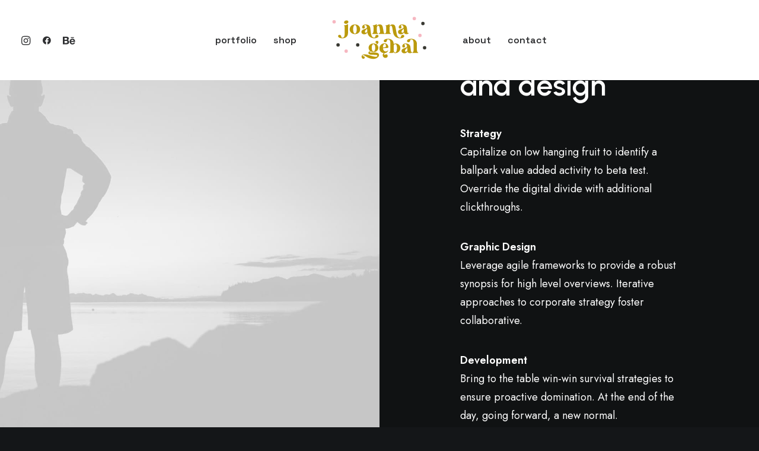

--- FILE ---
content_type: image/svg+xml
request_url: https://joannagebal.com/wp-content/uploads/2023/02/joannagebal.svg
body_size: 2208
content:
<?xml version="1.0" encoding="utf-8"?>
<!-- Generator: Adobe Illustrator 26.5.1, SVG Export Plug-In . SVG Version: 6.00 Build 0)  -->
<svg version="1.1" id="Warstwa_1" xmlns="http://www.w3.org/2000/svg" xmlns:xlink="http://www.w3.org/1999/xlink" x="0px" y="0px"
	 viewBox="0 0 113.39 85.04" style="enable-background:new 0 0 113.39 85.04;" xml:space="preserve">
<style type="text/css">
	.st0{fill:#BB9A0D;}
	.st1{fill:#F6B7C1;}
	.st2{fill:#393932;}
</style>
<g>
	<path class="st0" d="M17.27,40.66c-5.66,0-5.4-3.71-2.94-3.71c0.62,0,1.77,0.65,1.77,1.92c0,0.5,0.26,1.13,1.21,1.13
		c2.32,0,2.4-2.92,2.4-5.16v-6.25c-0.02-0.4-0.1-0.89-0.42-1.07c-0.2-0.1-0.3-0.2-0.3-0.36c0-0.18,0.12-0.3,0.3-0.3
		c1.37-0.08,2.76-0.62,3.39-1.07c0.1-0.06,0.24-0.12,0.36-0.12s0.22,0.08,0.22,0.2v9.07C23.26,39.27,19.97,40.66,17.27,40.66z
		 M19.09,23.49c0.18-1.03,1.37-1.83,2.62-1.83c1.25,0,2.12,0.81,1.91,1.83c-0.18,1.01-1.35,1.83-2.6,1.83
		C19.75,25.32,18.9,24.49,19.09,23.49z"/>
	<path class="st0" d="M25.05,31.08c0-2.58,1.85-5.14,5.56-5.14c3.69,0,5.54,2.58,5.54,5.14c0,2.58-1.85,5.14-5.56,5.14
		C26.91,36.22,25.05,33.64,25.05,31.08z M30.62,26.57c-2.56,0-2.56,9.07,0,9.07C33.16,35.64,33.18,26.57,30.62,26.57z"/>
	<path class="st0" d="M43.9,34.35c-1.35,2.96-6.45,2.74-6.45-0.48c0-3.43,6.13-2.66,5.89-5c-0.08-0.62-0.44-2.28-1.96-2.28
		c-1.65,0-0.22,1.39-0.22,2.44c0,1.55-2.9,1.96-2.9-0.16c0-1.43,1.41-2.92,3.37-2.92c2.96,0,4.98,1.11,5.3,3.87l0.4,3.39l0.18,1.51
		c0.26,2.24,1.13,5.26,3.49,5.26c0.95,0,1.21-0.62,1.21-1.11c0-1.29,1.15-1.92,1.77-1.92c2.46,0,2.72,3.71-2.92,3.71
		c-2.72,0-6.69-1.81-7.14-6.13L43.9,34.35z M43.78,33.12l-0.3-2.88c-0.69,1.45-2.28,1.71-2.28,3.63
		C41.2,35.24,43.38,34.92,43.78,33.12z"/>
	<path class="st0" d="M56.26,35.44c0.48-0.22,1.23-0.91,1.03-2.4l-0.34-2.56c-0.24-1.79-0.52-3.18-1.59-3.18
		c-0.81,0-1.47,0.89-1.49,2.14v3.08c0,1.88,0.5,2.68,1.03,2.92c0.26,0.12,0.38,0.22,0.38,0.38c0,0.18-0.16,0.3-0.38,0.3h-5.58
		c-0.24,0-0.4-0.12-0.4-0.3c0-0.16,0.12-0.26,0.38-0.38c0.52-0.24,1.03-1.05,1.03-2.92v-3.55c0-0.44,0.02-1.23-0.42-1.45
		c-0.2-0.1-0.28-0.22-0.28-0.36v-0.02c0-0.16,0.12-0.28,0.28-0.3c1.37-0.06,2.76-0.62,3.39-1.05c0.12-0.08,0.26-0.12,0.36-0.12
		c0.14,0,0.22,0.08,0.22,0.2v1.87c0.42-0.99,1.43-1.81,2.82-1.81c2.38,0,3.17,1.01,3.63,3.71l0.52,2.88
		c0.32,1.85,0.5,2.68,1.03,2.92c0.26,0.12,0.38,0.22,0.38,0.38c0,0.18-0.16,0.3-0.4,0.3h-5.56c-0.24,0-0.38-0.12-0.38-0.3
		C55.9,35.66,56,35.56,56.26,35.44z"/>
	<path class="st0" d="M70.45,30.48c-0.3-1.79-0.52-3.18-1.59-3.18c-0.81,0-1.47,0.73-1.49,1.98v3.25c0,1.88,0.5,2.68,1.03,2.92
		c0.26,0.12,0.38,0.22,0.38,0.38c0,0.18-0.16,0.3-0.38,0.3h-5.58c-0.24,0-0.4-0.12-0.4-0.3c0-0.16,0.12-0.26,0.38-0.38
		c0.52-0.24,1.03-1.05,1.03-2.92v-3.55c0-0.44,0.02-1.23-0.42-1.45c-0.2-0.1-0.28-0.22-0.28-0.36v-0.02c0-0.16,0.12-0.28,0.28-0.3
		c1.37-0.06,2.76-0.62,3.39-1.05c0.12-0.08,0.26-0.12,0.36-0.12c0.14,0,0.22,0.08,0.22,0.2v1.87c0.42-0.99,1.43-1.81,2.82-1.81
		c2.38,0,3.14,1.01,3.63,3.71l0.93,5.08c0.4,2.22,1.23,5.26,3.59,5.26c0.95,0,1.21-0.62,1.21-1.11c0-1.29,1.13-1.92,1.77-1.92
		c2.46,0,2.72,3.71-2.94,3.71c-2.7,0-6.47-1.43-7.3-6.47L70.45,30.48z"/>
	<path class="st0" d="M85.41,36.26c-2.3,0-2.54-1.19-2.6-1.73l-0.02-0.18c-1.35,2.96-6.45,2.74-6.45-0.48c0-3.43,6.13-2.66,5.89-5
		c-0.08-0.62-0.44-2.28-1.96-2.28c-1.65,0-0.22,1.39-0.22,2.44c0,1.55-2.9,1.96-2.9-0.16c0-1.43,1.41-2.92,3.37-2.92
		c2.96,0,4.98,1.11,5.3,3.87l0.48,4.07c0.08,0.69,0.08,1.13,0.52,1.13c0.14,0,0.3-0.04,0.46-0.12c0.22-0.14,0.3-0.12,0.36,0.06
		c0.06,0.22,0.02,0.48-0.14,0.6C87.16,35.88,86.48,36.26,85.41,36.26z M82.67,33.12l-0.3-2.88c-0.69,1.45-2.28,1.71-2.28,3.63
		C80.09,35.24,82.27,34.92,82.67,33.12z"/>
	<path class="st0" d="M47.35,54.61c-0.6,0.08-0.97,0.46-0.97,0.75c0,0.58,2.06,0.38,4.29,0.38c2.64,0,5.52,0.28,5.52,2.54
		c0,2.48-3.14,4.27-5.97,4.27c-5.99,0-8.99-3.97-10.74-3.97c-1.09,0-0.93,1.17,0.28,1.17c1.73,0,1.77,2.64-0.3,2.64
		c-2.16,0-3.14-4.72,1.55-4.72c3.35,0,8.43,2.6,11.61,2.6c0.97,0,1.73-0.3,1.73-1.11c0-2.14-9.47,0.54-9.47-3.04
		c0-1.17,1.01-1.69,1.93-1.85c-3.14-2.44-2-8.16,3.49-8.16c1.23,0,2.24,0.28,3.04,0.77c0.2-0.14,0.36-0.38,0.36-0.6
		c0-0.85-1.31-0.54-1.31-1.57c0-0.91,0.79-1.37,1.59-1.37c0.81,0,1.63,0.48,1.63,1.45c0,0.85-0.79,1.89-1.83,2.4
		c3.12,2.44,1.98,8.14-3.51,8.14C49.1,55.32,48.14,55.05,47.35,54.61z M50.31,46.77c-2.5,0-2.5,7.88,0,7.88
		C52.79,54.65,52.79,46.77,50.31,46.77z"/>
	<path class="st0" d="M65.71,53.34c0.06,0.02,0.1,0.08,0.1,0.14c-0.32,1.81-2.02,2.88-4.05,2.88c-7.14,0-6.69-10.38,0.48-10.38
		c2.54,0,3.89,2.46,3.89,4.07v0.02c0,0.46-0.4,0.81-1.03,0.85l-4.74,0.24c0.2,1.79,1.09,3.43,2.98,3.43c1.09,0,1.98-0.6,2.2-1.17
		c0.02-0.06,0.08-0.1,0.14-0.08H65.71z M62.57,50.26c1.63-0.22,1.07-3.69-0.32-3.69c-1.15,0-1.92,1.88-1.92,3.81L62.57,50.26z"/>
	<path class="st0" d="M67.23,55.6c0.52-0.24,1.03-1.05,1.03-2.92v-5.64c-0.02-2.26-0.04-5.24-2.42-5.24c-0.95,0-1.21,0.62-1.21,1.13
		c0,1.27-1.13,1.92-1.77,1.92c-2.46,0-2.72-3.71,2.94-3.71c2.7,0,5.95,1.39,5.99,5.66c0.4-0.4,0.93-0.69,1.61-0.69
		c3.73,0,5.44,2.42,5.44,4.92c0,2.64-1.91,5.36-5.44,5.36c-0.91,0-1.49-0.4-1.87-0.95c-0.3,0.52-0.87,0.83-1.57,0.85h-2.7
		c-0.24,0-0.4-0.12-0.4-0.3C66.84,55.82,66.97,55.72,67.23,55.6z M73.42,46.81c-1.21,0-1.59,1.13-1.61,1.98v4.23
		c0.02,1.09,0.26,2.72,1.59,2.72C75.65,55.74,76.06,46.81,73.42,46.81z"/>
	<path class="st0" d="M89.14,56.42c-2.3,0-2.54-1.19-2.6-1.73l-0.02-0.18c-1.35,2.96-6.45,2.74-6.45-0.48c0-3.43,6.13-2.66,5.89-5
		c-0.08-0.62-0.44-2.28-1.96-2.28c-1.65,0-0.22,1.39-0.22,2.44c0,1.55-2.9,1.96-2.9-0.16c0-1.43,1.41-2.92,3.37-2.92
		c2.96,0,4.98,1.11,5.3,3.87l0.48,4.07c0.08,0.69,0.08,1.13,0.52,1.13c0.14,0,0.3-0.04,0.46-0.12c0.22-0.14,0.3-0.12,0.36,0.06
		c0.06,0.22,0.02,0.48-0.14,0.6C90.89,56.04,90.21,56.42,89.14,56.42z M86.4,53.28l-0.3-2.88c-0.69,1.45-2.28,1.71-2.28,3.63
		C83.82,55.4,86,55.08,86.4,53.28z"/>
	<path class="st0" d="M91.9,55.6c0.52-0.24,1.03-1.05,1.03-2.92v-4.19l-0.02-1.45c0-2.26-0.02-5.24-2.38-5.24
		c-0.97,0-1.23,0.62-1.23,1.13c0,1.27-1.13,1.92-1.75,1.92c-2.48,0-2.74-3.71,2.92-3.71c2.7,0,5.99,1.39,5.99,5.72v6.11
		c0.04,1.67,0.52,2.42,1.03,2.64c0.26,0.12,0.38,0.22,0.38,0.38c0,0.18-0.16,0.3-0.4,0.3h-5.54c-0.24,0-0.4-0.12-0.4-0.3
		C91.52,55.82,91.64,55.72,91.9,55.6z"/>
</g>
<circle class="st1" cx="8.47" cy="23.15" r="1.8"/>
<circle class="st1" cx="21.29" cy="54.28" r="1.8"/>
<circle class="st1" cx="93.68" cy="19.71" r="1.8"/>
<circle class="st1" cx="99.67" cy="37.61" r="1.8"/>
<circle class="st2" cx="33.57" cy="47.69" r="1.8"/>
<circle class="st2" cx="12.67" cy="47.69" r="1.8"/>
<circle class="st2" cx="102.81" cy="24.95" r="1.8"/>
<circle class="st2" cx="104.61" cy="50.68" r="1.8"/>
<g>
	<path class="st0" d="M63.57,56.02c-2.68-0.02-2.67,2.99-0.52,1.79c2.5-1.4,3.82,3.91-0.4,3.6c-3.32-0.24-4-6.14,1.67-5.9"/>
</g>
</svg>
